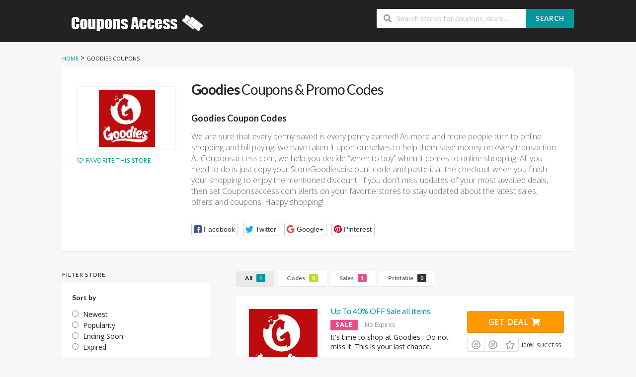

--- FILE ---
content_type: text/html; charset=UTF-8
request_url: https://www.couponsaccess.com/store/goodies-coupons
body_size: 14486
content:
<!DOCTYPE html>
<html lang="en-US" xmlns:og="http://opengraphprotocol.org/schema/" xmlns:fb="http://www.facebook.com/2008/fbml">
<head>
    <meta charset="UTF-8">
    <meta name="viewport" content="width=device-width, initial-scale=1">
    <link rel="profile" href="http://gmpg.org/xfn/11">
    <link rel="pingback" href="https://www.couponsaccess.com/xmlrpc.php">
    <meta name='robots' content='index, follow, max-image-preview:large, max-snippet:-1, max-video-preview:-1' />

	<!-- This site is optimized with the Yoast SEO plugin v26.7 - https://yoast.com/wordpress/plugins/seo/ -->
	<title>Upto 60% Off Goodies Coupon Codes January 2026</title>
	<meta name="description" content="Save Online With Goodies Coupon Code - Get Goodies Discount Code 2026. Exclusive Discount [Verified]." />
	<meta property="og:locale" content="en_US" />
	<meta property="og:type" content="article" />
	<meta property="og:title" content="Upto 60% Off Goodies Coupon Codes January 2026" />
	<meta property="og:description" content="Save Online With Goodies Coupon Code - Get Goodies Discount Code 2026. Exclusive Discount [Verified]." />
	<meta property="og:url" content="https://www.couponsaccess.com/store/goodies-coupons" />
	<meta property="og:site_name" content="Couponsaccess.com - Coupons, Discounts and Promo Codes" />
	<meta name="twitter:card" content="summary_large_image" />
	<script type="application/ld+json" class="yoast-schema-graph">{"@context":"https://schema.org","@graph":[{"@type":"CollectionPage","@id":"https://www.couponsaccess.com/store/goodies-coupons","url":"https://www.couponsaccess.com/store/goodies-coupons","name":"Upto 60% Off Goodies Coupon Codes January 2026","isPartOf":{"@id":"https://www.couponsaccess.com/#website"},"description":"Save Online With Goodies Coupon Code - Get Goodies Discount Code 2026. Exclusive Discount [Verified].","breadcrumb":{"@id":"https://www.couponsaccess.com/store/goodies-coupons#breadcrumb"},"inLanguage":"en-US"},{"@type":"BreadcrumbList","@id":"https://www.couponsaccess.com/store/goodies-coupons#breadcrumb","itemListElement":[{"@type":"ListItem","position":1,"name":"Home","item":"https://www.couponsaccess.com/"},{"@type":"ListItem","position":2,"name":"Goodies"}]},{"@type":"WebSite","@id":"https://www.couponsaccess.com/#website","url":"https://www.couponsaccess.com/","name":"Couponsaccess.com - Coupons, Discounts and Promo Codes","description":"Save money and money will save you","publisher":{"@id":"https://www.couponsaccess.com/#/schema/person/a1b33b624cd22166f2b09aa56e35d12c"},"potentialAction":[{"@type":"SearchAction","target":{"@type":"EntryPoint","urlTemplate":"https://www.couponsaccess.com/?s={search_term_string}"},"query-input":{"@type":"PropertyValueSpecification","valueRequired":true,"valueName":"search_term_string"}}],"inLanguage":"en-US"},{"@type":["Person","Organization"],"@id":"https://www.couponsaccess.com/#/schema/person/a1b33b624cd22166f2b09aa56e35d12c","name":"Jain Nguyen","image":{"@type":"ImageObject","inLanguage":"en-US","@id":"https://www.couponsaccess.com/#/schema/person/image/","url":"https://secure.gravatar.com/avatar/9a94ec499603859ad2a06f49459c9449a8c663bec1d67de5bf58ab8f419ad86a?s=96&d=mm&r=g","contentUrl":"https://secure.gravatar.com/avatar/9a94ec499603859ad2a06f49459c9449a8c663bec1d67de5bf58ab8f419ad86a?s=96&d=mm&r=g","caption":"Jain Nguyen"},"logo":{"@id":"https://www.couponsaccess.com/#/schema/person/image/"}}]}</script>
	<!-- / Yoast SEO plugin. -->


<link rel='dns-prefetch' href='//fonts.googleapis.com' />
<link rel='preconnect' href='https://fonts.gstatic.com' crossorigin />
<meta property="og:title" content="Goodies Coupons &amp; Promo Codes" />
<meta property="og:description" content="Goodies Coupon Codes We are sure that every penny saved is every penny earned! As more and more people turn to online shopping and bill paying, we have taken it..." />
<meta property="og:image" content="https://www.couponsaccess.com/wp-content/uploads/2021/04/Goodies.jpg" />
<meta property="og:type" content="article" />
<meta property="og:url" content="https://www.couponsaccess.com/store/goodies-coupons" />

<meta name="twitter:card" content="summary_large_image" />
<meta name="twitter:title" content="Goodies Coupons &amp; Promo Codes" />
<meta name="twitter:url" content="https://www.couponsaccess.com/store/goodies-coupons" />
<meta name="twitter:description" content="Goodies Coupon Codes We are sure that every penny saved is every penny earned! As more and more people turn to online shopping and bill paying, we have taken it..." />
<meta name="twitter:image" content="https://www.couponsaccess.com/wp-content/uploads/2021/04/Goodies.jpg" />
<style id='wp-img-auto-sizes-contain-inline-css' type='text/css'>
img:is([sizes=auto i],[sizes^="auto," i]){contain-intrinsic-size:3000px 1500px}
/*# sourceURL=wp-img-auto-sizes-contain-inline-css */
</style>
<style id='wp-emoji-styles-inline-css' type='text/css'>

	img.wp-smiley, img.emoji {
		display: inline !important;
		border: none !important;
		box-shadow: none !important;
		height: 1em !important;
		width: 1em !important;
		margin: 0 0.07em !important;
		vertical-align: -0.1em !important;
		background: none !important;
		padding: 0 !important;
	}
/*# sourceURL=wp-emoji-styles-inline-css */
</style>
<style id='wp-block-library-inline-css' type='text/css'>
:root{--wp-block-synced-color:#7a00df;--wp-block-synced-color--rgb:122,0,223;--wp-bound-block-color:var(--wp-block-synced-color);--wp-editor-canvas-background:#ddd;--wp-admin-theme-color:#007cba;--wp-admin-theme-color--rgb:0,124,186;--wp-admin-theme-color-darker-10:#006ba1;--wp-admin-theme-color-darker-10--rgb:0,107,160.5;--wp-admin-theme-color-darker-20:#005a87;--wp-admin-theme-color-darker-20--rgb:0,90,135;--wp-admin-border-width-focus:2px}@media (min-resolution:192dpi){:root{--wp-admin-border-width-focus:1.5px}}.wp-element-button{cursor:pointer}:root .has-very-light-gray-background-color{background-color:#eee}:root .has-very-dark-gray-background-color{background-color:#313131}:root .has-very-light-gray-color{color:#eee}:root .has-very-dark-gray-color{color:#313131}:root .has-vivid-green-cyan-to-vivid-cyan-blue-gradient-background{background:linear-gradient(135deg,#00d084,#0693e3)}:root .has-purple-crush-gradient-background{background:linear-gradient(135deg,#34e2e4,#4721fb 50%,#ab1dfe)}:root .has-hazy-dawn-gradient-background{background:linear-gradient(135deg,#faaca8,#dad0ec)}:root .has-subdued-olive-gradient-background{background:linear-gradient(135deg,#fafae1,#67a671)}:root .has-atomic-cream-gradient-background{background:linear-gradient(135deg,#fdd79a,#004a59)}:root .has-nightshade-gradient-background{background:linear-gradient(135deg,#330968,#31cdcf)}:root .has-midnight-gradient-background{background:linear-gradient(135deg,#020381,#2874fc)}:root{--wp--preset--font-size--normal:16px;--wp--preset--font-size--huge:42px}.has-regular-font-size{font-size:1em}.has-larger-font-size{font-size:2.625em}.has-normal-font-size{font-size:var(--wp--preset--font-size--normal)}.has-huge-font-size{font-size:var(--wp--preset--font-size--huge)}.has-text-align-center{text-align:center}.has-text-align-left{text-align:left}.has-text-align-right{text-align:right}.has-fit-text{white-space:nowrap!important}#end-resizable-editor-section{display:none}.aligncenter{clear:both}.items-justified-left{justify-content:flex-start}.items-justified-center{justify-content:center}.items-justified-right{justify-content:flex-end}.items-justified-space-between{justify-content:space-between}.screen-reader-text{border:0;clip-path:inset(50%);height:1px;margin:-1px;overflow:hidden;padding:0;position:absolute;width:1px;word-wrap:normal!important}.screen-reader-text:focus{background-color:#ddd;clip-path:none;color:#444;display:block;font-size:1em;height:auto;left:5px;line-height:normal;padding:15px 23px 14px;text-decoration:none;top:5px;width:auto;z-index:100000}html :where(.has-border-color){border-style:solid}html :where([style*=border-top-color]){border-top-style:solid}html :where([style*=border-right-color]){border-right-style:solid}html :where([style*=border-bottom-color]){border-bottom-style:solid}html :where([style*=border-left-color]){border-left-style:solid}html :where([style*=border-width]){border-style:solid}html :where([style*=border-top-width]){border-top-style:solid}html :where([style*=border-right-width]){border-right-style:solid}html :where([style*=border-bottom-width]){border-bottom-style:solid}html :where([style*=border-left-width]){border-left-style:solid}html :where(img[class*=wp-image-]){height:auto;max-width:100%}:where(figure){margin:0 0 1em}html :where(.is-position-sticky){--wp-admin--admin-bar--position-offset:var(--wp-admin--admin-bar--height,0px)}@media screen and (max-width:600px){html :where(.is-position-sticky){--wp-admin--admin-bar--position-offset:0px}}

/*# sourceURL=wp-block-library-inline-css */
</style><style id='global-styles-inline-css' type='text/css'>
:root{--wp--preset--aspect-ratio--square: 1;--wp--preset--aspect-ratio--4-3: 4/3;--wp--preset--aspect-ratio--3-4: 3/4;--wp--preset--aspect-ratio--3-2: 3/2;--wp--preset--aspect-ratio--2-3: 2/3;--wp--preset--aspect-ratio--16-9: 16/9;--wp--preset--aspect-ratio--9-16: 9/16;--wp--preset--color--black: #000000;--wp--preset--color--cyan-bluish-gray: #abb8c3;--wp--preset--color--white: #ffffff;--wp--preset--color--pale-pink: #f78da7;--wp--preset--color--vivid-red: #cf2e2e;--wp--preset--color--luminous-vivid-orange: #ff6900;--wp--preset--color--luminous-vivid-amber: #fcb900;--wp--preset--color--light-green-cyan: #7bdcb5;--wp--preset--color--vivid-green-cyan: #00d084;--wp--preset--color--pale-cyan-blue: #8ed1fc;--wp--preset--color--vivid-cyan-blue: #0693e3;--wp--preset--color--vivid-purple: #9b51e0;--wp--preset--gradient--vivid-cyan-blue-to-vivid-purple: linear-gradient(135deg,rgb(6,147,227) 0%,rgb(155,81,224) 100%);--wp--preset--gradient--light-green-cyan-to-vivid-green-cyan: linear-gradient(135deg,rgb(122,220,180) 0%,rgb(0,208,130) 100%);--wp--preset--gradient--luminous-vivid-amber-to-luminous-vivid-orange: linear-gradient(135deg,rgb(252,185,0) 0%,rgb(255,105,0) 100%);--wp--preset--gradient--luminous-vivid-orange-to-vivid-red: linear-gradient(135deg,rgb(255,105,0) 0%,rgb(207,46,46) 100%);--wp--preset--gradient--very-light-gray-to-cyan-bluish-gray: linear-gradient(135deg,rgb(238,238,238) 0%,rgb(169,184,195) 100%);--wp--preset--gradient--cool-to-warm-spectrum: linear-gradient(135deg,rgb(74,234,220) 0%,rgb(151,120,209) 20%,rgb(207,42,186) 40%,rgb(238,44,130) 60%,rgb(251,105,98) 80%,rgb(254,248,76) 100%);--wp--preset--gradient--blush-light-purple: linear-gradient(135deg,rgb(255,206,236) 0%,rgb(152,150,240) 100%);--wp--preset--gradient--blush-bordeaux: linear-gradient(135deg,rgb(254,205,165) 0%,rgb(254,45,45) 50%,rgb(107,0,62) 100%);--wp--preset--gradient--luminous-dusk: linear-gradient(135deg,rgb(255,203,112) 0%,rgb(199,81,192) 50%,rgb(65,88,208) 100%);--wp--preset--gradient--pale-ocean: linear-gradient(135deg,rgb(255,245,203) 0%,rgb(182,227,212) 50%,rgb(51,167,181) 100%);--wp--preset--gradient--electric-grass: linear-gradient(135deg,rgb(202,248,128) 0%,rgb(113,206,126) 100%);--wp--preset--gradient--midnight: linear-gradient(135deg,rgb(2,3,129) 0%,rgb(40,116,252) 100%);--wp--preset--font-size--small: 13px;--wp--preset--font-size--medium: 20px;--wp--preset--font-size--large: 36px;--wp--preset--font-size--x-large: 42px;--wp--preset--spacing--20: 0.44rem;--wp--preset--spacing--30: 0.67rem;--wp--preset--spacing--40: 1rem;--wp--preset--spacing--50: 1.5rem;--wp--preset--spacing--60: 2.25rem;--wp--preset--spacing--70: 3.38rem;--wp--preset--spacing--80: 5.06rem;--wp--preset--shadow--natural: 6px 6px 9px rgba(0, 0, 0, 0.2);--wp--preset--shadow--deep: 12px 12px 50px rgba(0, 0, 0, 0.4);--wp--preset--shadow--sharp: 6px 6px 0px rgba(0, 0, 0, 0.2);--wp--preset--shadow--outlined: 6px 6px 0px -3px rgb(255, 255, 255), 6px 6px rgb(0, 0, 0);--wp--preset--shadow--crisp: 6px 6px 0px rgb(0, 0, 0);}:where(.is-layout-flex){gap: 0.5em;}:where(.is-layout-grid){gap: 0.5em;}body .is-layout-flex{display: flex;}.is-layout-flex{flex-wrap: wrap;align-items: center;}.is-layout-flex > :is(*, div){margin: 0;}body .is-layout-grid{display: grid;}.is-layout-grid > :is(*, div){margin: 0;}:where(.wp-block-columns.is-layout-flex){gap: 2em;}:where(.wp-block-columns.is-layout-grid){gap: 2em;}:where(.wp-block-post-template.is-layout-flex){gap: 1.25em;}:where(.wp-block-post-template.is-layout-grid){gap: 1.25em;}.has-black-color{color: var(--wp--preset--color--black) !important;}.has-cyan-bluish-gray-color{color: var(--wp--preset--color--cyan-bluish-gray) !important;}.has-white-color{color: var(--wp--preset--color--white) !important;}.has-pale-pink-color{color: var(--wp--preset--color--pale-pink) !important;}.has-vivid-red-color{color: var(--wp--preset--color--vivid-red) !important;}.has-luminous-vivid-orange-color{color: var(--wp--preset--color--luminous-vivid-orange) !important;}.has-luminous-vivid-amber-color{color: var(--wp--preset--color--luminous-vivid-amber) !important;}.has-light-green-cyan-color{color: var(--wp--preset--color--light-green-cyan) !important;}.has-vivid-green-cyan-color{color: var(--wp--preset--color--vivid-green-cyan) !important;}.has-pale-cyan-blue-color{color: var(--wp--preset--color--pale-cyan-blue) !important;}.has-vivid-cyan-blue-color{color: var(--wp--preset--color--vivid-cyan-blue) !important;}.has-vivid-purple-color{color: var(--wp--preset--color--vivid-purple) !important;}.has-black-background-color{background-color: var(--wp--preset--color--black) !important;}.has-cyan-bluish-gray-background-color{background-color: var(--wp--preset--color--cyan-bluish-gray) !important;}.has-white-background-color{background-color: var(--wp--preset--color--white) !important;}.has-pale-pink-background-color{background-color: var(--wp--preset--color--pale-pink) !important;}.has-vivid-red-background-color{background-color: var(--wp--preset--color--vivid-red) !important;}.has-luminous-vivid-orange-background-color{background-color: var(--wp--preset--color--luminous-vivid-orange) !important;}.has-luminous-vivid-amber-background-color{background-color: var(--wp--preset--color--luminous-vivid-amber) !important;}.has-light-green-cyan-background-color{background-color: var(--wp--preset--color--light-green-cyan) !important;}.has-vivid-green-cyan-background-color{background-color: var(--wp--preset--color--vivid-green-cyan) !important;}.has-pale-cyan-blue-background-color{background-color: var(--wp--preset--color--pale-cyan-blue) !important;}.has-vivid-cyan-blue-background-color{background-color: var(--wp--preset--color--vivid-cyan-blue) !important;}.has-vivid-purple-background-color{background-color: var(--wp--preset--color--vivid-purple) !important;}.has-black-border-color{border-color: var(--wp--preset--color--black) !important;}.has-cyan-bluish-gray-border-color{border-color: var(--wp--preset--color--cyan-bluish-gray) !important;}.has-white-border-color{border-color: var(--wp--preset--color--white) !important;}.has-pale-pink-border-color{border-color: var(--wp--preset--color--pale-pink) !important;}.has-vivid-red-border-color{border-color: var(--wp--preset--color--vivid-red) !important;}.has-luminous-vivid-orange-border-color{border-color: var(--wp--preset--color--luminous-vivid-orange) !important;}.has-luminous-vivid-amber-border-color{border-color: var(--wp--preset--color--luminous-vivid-amber) !important;}.has-light-green-cyan-border-color{border-color: var(--wp--preset--color--light-green-cyan) !important;}.has-vivid-green-cyan-border-color{border-color: var(--wp--preset--color--vivid-green-cyan) !important;}.has-pale-cyan-blue-border-color{border-color: var(--wp--preset--color--pale-cyan-blue) !important;}.has-vivid-cyan-blue-border-color{border-color: var(--wp--preset--color--vivid-cyan-blue) !important;}.has-vivid-purple-border-color{border-color: var(--wp--preset--color--vivid-purple) !important;}.has-vivid-cyan-blue-to-vivid-purple-gradient-background{background: var(--wp--preset--gradient--vivid-cyan-blue-to-vivid-purple) !important;}.has-light-green-cyan-to-vivid-green-cyan-gradient-background{background: var(--wp--preset--gradient--light-green-cyan-to-vivid-green-cyan) !important;}.has-luminous-vivid-amber-to-luminous-vivid-orange-gradient-background{background: var(--wp--preset--gradient--luminous-vivid-amber-to-luminous-vivid-orange) !important;}.has-luminous-vivid-orange-to-vivid-red-gradient-background{background: var(--wp--preset--gradient--luminous-vivid-orange-to-vivid-red) !important;}.has-very-light-gray-to-cyan-bluish-gray-gradient-background{background: var(--wp--preset--gradient--very-light-gray-to-cyan-bluish-gray) !important;}.has-cool-to-warm-spectrum-gradient-background{background: var(--wp--preset--gradient--cool-to-warm-spectrum) !important;}.has-blush-light-purple-gradient-background{background: var(--wp--preset--gradient--blush-light-purple) !important;}.has-blush-bordeaux-gradient-background{background: var(--wp--preset--gradient--blush-bordeaux) !important;}.has-luminous-dusk-gradient-background{background: var(--wp--preset--gradient--luminous-dusk) !important;}.has-pale-ocean-gradient-background{background: var(--wp--preset--gradient--pale-ocean) !important;}.has-electric-grass-gradient-background{background: var(--wp--preset--gradient--electric-grass) !important;}.has-midnight-gradient-background{background: var(--wp--preset--gradient--midnight) !important;}.has-small-font-size{font-size: var(--wp--preset--font-size--small) !important;}.has-medium-font-size{font-size: var(--wp--preset--font-size--medium) !important;}.has-large-font-size{font-size: var(--wp--preset--font-size--large) !important;}.has-x-large-font-size{font-size: var(--wp--preset--font-size--x-large) !important;}
/*# sourceURL=global-styles-inline-css */
</style>

<style id='classic-theme-styles-inline-css' type='text/css'>
/*! This file is auto-generated */
.wp-block-button__link{color:#fff;background-color:#32373c;border-radius:9999px;box-shadow:none;text-decoration:none;padding:calc(.667em + 2px) calc(1.333em + 2px);font-size:1.125em}.wp-block-file__button{background:#32373c;color:#fff;text-decoration:none}
/*# sourceURL=/wp-includes/css/classic-themes.min.css */
</style>
<link rel='stylesheet' id='wpcoupon_style-css' href='https://www.couponsaccess.com/wp-content/themes/wp-coupon/style.css?ver=1.3.0' type='text/css' media='all' />
<link rel='stylesheet' id='wpcoupon_semantic-css' href='https://www.couponsaccess.com/wp-content/themes/wp-coupon/assets/css/semantic.min.css?ver=4.2.0' type='text/css' media='all' />
<link rel="preload" as="style" href="https://fonts.googleapis.com/css?family=Open%20Sans:300,400,500,600,700,800,300italic,400italic,500italic,600italic,700italic,800italic&#038;display=swap&#038;ver=1638115500" /><link rel="stylesheet" href="https://fonts.googleapis.com/css?family=Open%20Sans:300,400,500,600,700,800,300italic,400italic,500italic,600italic,700italic,800italic&#038;display=swap&#038;ver=1638115500" media="print" onload="this.media='all'"><noscript><link rel="stylesheet" href="https://fonts.googleapis.com/css?family=Open%20Sans:300,400,500,600,700,800,300italic,400italic,500italic,600italic,700italic,800italic&#038;display=swap&#038;ver=1638115500" /></noscript><script type="text/javascript" src="https://www.couponsaccess.com/wp-includes/js/jquery/jquery.min.js?ver=3.7.1" id="jquery-core-js"></script>
<script type="text/javascript" src="https://www.couponsaccess.com/wp-includes/js/jquery/jquery-migrate.min.js?ver=3.4.1" id="jquery-migrate-js"></script>
<script type="text/javascript" src="https://www.couponsaccess.com/wp-content/themes/wp-coupon/assets/js/libs/semantic.js?ver=1.3.0" id="wpcoupon_semantic-js"></script>
<link rel="https://api.w.org/" href="https://www.couponsaccess.com/wp-json/" /><meta name="generator" content="Redux 4.5.10" /><!--[if lt IE 9]><script src="https://www.couponsaccess.com/wp-content/themes/wp-coupon/assets/js/libs/html5.min.js"></script><![endif]-->        <link rel="canonical" href="https://www.couponsaccess.com/store/goodies-coupons">
        <style type="text/css">.recentcomments a{display:inline !important;padding:0 !important;margin:0 !important;}</style><link rel="icon" href="https://www.couponsaccess.com/wp-content/uploads/2021/04/cropped-CouponsAccess-32x32.png" sizes="32x32" />
<link rel="icon" href="https://www.couponsaccess.com/wp-content/uploads/2021/04/cropped-CouponsAccess-192x192.png" sizes="192x192" />
<link rel="apple-touch-icon" href="https://www.couponsaccess.com/wp-content/uploads/2021/04/cropped-CouponsAccess-180x180.png" />
<meta name="msapplication-TileImage" content="https://www.couponsaccess.com/wp-content/uploads/2021/04/cropped-CouponsAccess-270x270.png" />
<style id="st_options-dynamic-css" title="dynamic-css" class="redux-options-output">
                                #header-search .header-search-submit, 
                                .newsletter-box-wrapper.shadow-box .input .ui.button,
                                .wpu-profile-wrapper .section-heading .button,
                                input[type="reset"], input[type="submit"], input[type="submit"],
                                .site-footer .widget_newsletter .newsletter-box-wrapper.shadow-box .sidebar-social a:hover,
                                .ui.button.btn_primary,
                                .site-footer .newsletter-box-wrapper .input .ui.button,
                                .site-footer .footer-social a:hover,
                                .site-footer .widget_newsletter .newsletter-box-wrapper.shadow-box .sidebar-social a:hover,
								.coupon-filter .ui.menu .item .offer-count,
								.coupon-filter .filter-coupons-buttons .store-filter-button .offer-count,
                                .newsletter-box-wrapper.shadow-box .input .ui.button,
                                .newsletter-box-wrapper.shadow-box .sidebar-social a:hover,
                                .wpu-profile-wrapper .section-heading .button,
                                .ui.btn.btn_primary,
								.ui.button.btn_primary,
								.coupon-filter .filter-coupons-buttons .submit-coupon-button:hover,
								.coupon-filter .filter-coupons-buttons .submit-coupon-button.active,
								.coupon-filter .filter-coupons-buttons .submit-coupon-button.active:hover,
								.coupon-filter .filter-coupons-buttons .submit-coupon-button.current::after,
                                .woocommerce #respond input#submit, .woocommerce a.button, .woocommerce button.button, .woocommerce input.button, .woocommerce button.button.alt,
                                .woocommerce #respond input#submit.alt, .woocommerce a.button.alt, .woocommerce button.button.alt, .woocommerce input.button.alt
                            {background-color:#00979d;}
                                .primary-color,
                                    .primary-colored,
                                    a,
                                    .ui.breadcrumb a,
                                    .screen-reader-text:hover,
                                    .screen-reader-text:active,
                                    .screen-reader-text:focus,
                                    .st-menu a:hover,
                                    .st-menu li.current-menu-item a,
                                    .nav-user-action .st-menu .menu-box a,
                                    .popular-stores .store-name a:hover,
                                    .store-listing-item .store-thumb-link .store-name a:hover,
                                    .store-listing-item .latest-coupon .coupon-title a,
                                    .store-listing-item .coupon-save:hover,
                                    .store-listing-item .coupon-saved,
                                    .coupon-modal .coupon-content .user-ratting .ui.button:hover i,
                                    .coupon-modal .coupon-content .show-detail a:hover,
                                    .coupon-modal .coupon-content .show-detail .show-detail-on,
                                    .coupon-modal .coupon-footer ul li a:hover,
                                    .coupon-listing-item .coupon-detail .user-ratting .ui.button:hover i,
                                    .coupon-listing-item .coupon-detail .user-ratting .ui.button.active i,
                                    .coupon-listing-item .coupon-listing-footer ul li a:hover, .coupon-listing-item .coupon-listing-footer ul li a.active,
                                    .coupon-listing-item .coupon-exclusive strong i,
                                    .cate-az a:hover,
                                    .cate-az .cate-parent > a,
                                    .site-footer a:hover,
                                    .site-breadcrumb .ui.breadcrumb a.section,
                                    .single-store-header .add-favorite:hover,
                                    .wpu-profile-wrapper .wpu-form-sidebar li a:hover,
                                    .ui.comments .comment a.author:hover       
                                {color:#00979d;}
                                textarea:focus,
                                input[type="date"]:focus,
                                input[type="datetime"]:focus,
                                input[type="datetime-local"]:focus,
                                input[type="email"]:focus,
                                input[type="month"]:focus,
                                input[type="number"]:focus,
                                input[type="password"]:focus,
                                input[type="search"]:focus,
                                input[type="tel"]:focus,
                                input[type="text"]:focus,
                                input[type="time"]:focus,
                                input[type="url"]:focus,
                                input[type="week"]:focus
                            {border-color:#00979d;}
                                .sf-arrows > li > .sf-with-ul:focus:after,
                                .sf-arrows > li:hover > .sf-with-ul:after,
                                .sf-arrows > .sfHover > .sf-with-ul:after
                            {border-top-color:#00979d;}
                                .sf-arrows ul li > .sf-with-ul:focus:after,
                                .sf-arrows ul li:hover > .sf-with-ul:after,
                                .sf-arrows ul .sfHover > .sf-with-ul:after,
                                .entry-content blockquote
							{border-left-color:#00979d;}
								.coupon-filter .filter-coupons-buttons .submit-coupon-button.current::after
							{border-bottom-color:#00979d;}
								.coupon-filter .filter-coupons-buttons .submit-coupon-button.current::after
							{border-right-color:#00979d;}
                               .ui.btn,
                               .ui.btn:hover,
                               .ui.btn.btn_secondary,
                               .coupon-button-type .coupon-deal, .coupon-button-type .coupon-print, 
							   .coupon-button-type .coupon-code .get-code,
							   .coupon-filter .filter-coupons-buttons .submit-coupon-button.active.current
                            {background-color:#ff9900;}
                                .a:hover,
                                .secondary-color,
                               .nav-user-action .st-menu .menu-box a:hover,
                               .store-listing-item .latest-coupon .coupon-title a:hover,
                               .ui.breadcrumb a:hover
                            {color:#ff9900;}
                                .store-thumb a:hover,
                                .coupon-modal .coupon-content .modal-code .code-text,
                                .single-store-header .header-thumb .header-store-thumb a:hover
                            {border-color:#ff9900;}
                                .coupon-button-type .coupon-code .get-code:after 
                            {border-left-color:#ff9900;}
                                .coupon-listing-item .c-type .c-code,
								.coupon-filter .ui.menu .item .code-count,
								.coupon-filter .filter-coupons-buttons .store-filter-button .offer-count.code-count
                            {background-color:#b9dc2f;}
                                .coupon-listing-item .c-type .c-sale,
								.coupon-filter .ui.menu .item .sale-count,
								.coupon-filter .filter-coupons-buttons .store-filter-button .offer-count.sale-count
                            {background-color:#ea4c89;}
                                .coupon-listing-item .c-type .c-print,
								.coupon-filter .ui.menu .item .print-count,
								.coupon-filter .filter-coupons-buttons .store-filter-button .offer-count.print-count
                            {background-color:#2d3538;}body{background-color:#f7f7f7;}body, p{font-family:"Open Sans";font-weight:normal;}</style><link rel='stylesheet' id='redux-custom-fonts-css' href='//www.couponsaccess.com/wp-content/uploads/redux/custom-fonts/fonts.css?ver=1674187976' type='text/css' media='all' />
</head>
<body class="archive tax-coupon_store term-goodies-coupons term-4785 wp-theme-wp-coupon chrome osx">
    <div id="page" class="hfeed site">
    	<header id="masthead" class="ui page site-header" role="banner">
                        <div class="primary-header">
                <div class="container">
                    <div class="logo_area fleft">
                                                <a href="https://www.couponsaccess.com/" title="Couponsaccess.com &#8211; Coupons, Discounts and Promo Codes" rel="home">
                            <img src="https://www.couponsaccess.com/wp-content/uploads/2020/10/ACBC.png" alt="Couponsaccess.com - Coupons, Discounts and Promo Codes" />
                        </a>
                                            </div>

                    
                    <div class="header_right fright">
                        <form action="https://www.couponsaccess.com/" method="get" id="header-search">
                            <div class="header-search-input ui search large action left icon input">
                                <input autocomplete="off" class="prompt" name="s" placeholder="Search stores for coupons, deals ..." type="text">
                                <i class="search icon"></i>
                                <button class="header-search-submit ui button">Search</button>
                                <div class="results"></div>
                            </div>
                            <div class="clear"></div>
                                                    </form>
                    </div>
                </div>
            </div> <!-- END .header -->

            
            <div id="site-header-nav" class="site-navigation">
                <div class="container">
                    <nav class="primary-navigation clearfix fleft" role="navigation">
                        <a href="#content" class="screen-reader-text skip-link">Skip to content</a>
                        <div id="nav-toggle"><i class="content icon"></i></div>
                        <ul class="st-menu">
                           <div class="menu"><ul>
<li ><a href="https://www.couponsaccess.com/">Home</a></li><li class="page_item page-item-58607"><a href="https://www.couponsaccess.com/25-best-influencer-marketing-platforms-for-2024">25 Best Influencer Marketing Platforms for 2024</a></li>
<li class="page_item page-item-270"><a href="https://www.couponsaccess.com/about-coupons">About Coupon codes</a></li>
<li class="page_item page-item-36043"><a href="https://www.couponsaccess.com/about-us">About us</a></li>
<li class="page_item page-item-5"><a href="https://www.couponsaccess.com/user">Account</a></li>
<li class="page_item page-item-53"><a href="https://www.couponsaccess.com/all-stores">All Stores</a></li>
<li class="page_item page-item-21 current_page_parent"><a href="https://www.couponsaccess.com/blog">Blog Coupons</a></li>
<li class="page_item page-item-60"><a href="https://www.couponsaccess.com/coupon-categories">Coupon Categories</a></li>
<li class="page_item page-item-6328"><a href="https://www.couponsaccess.com/scholarship">Coupons Access Scholarship</a></li>
<li class="page_item page-item-287"><a href="https://www.couponsaccess.com/how-to-use-coupon-codes">How to Use Coupons</a></li>
<li class="page_item page-item-112"><a href="https://www.couponsaccess.com/my-account">My Account</a></li>
<li class="page_item page-item-266"><a href="https://www.couponsaccess.com/privacy-policy">Privacy Policy</a></li>
<li class="page_item page-item-39449"><a href="https://www.couponsaccess.com/shopping-experience">Shopping Experience</a></li>
<li class="page_item page-item-283"><a href="https://www.couponsaccess.com/shopping-tips">Shopping Tips</a></li>
<li class="page_item page-item-70"><a href="https://www.couponsaccess.com/submit-coupon">Submit Coupon</a></li>
<li class="page_item page-item-268"><a href="https://www.couponsaccess.com/terms-conditions">Terms &#038; Conditions</a></li>
</ul></div>
                        </ul>
                    </nav> <!-- END .primary-navigation -->

                    <div class="nav-user-action fright clearfix">
                                            </div> <!-- END .nav_user_action -->
                </div> <!-- END .container -->
            </div> <!-- END #primary-navigation -->
    	</header><!-- END #masthead -->
        <div id="content" class="site-content">
<section class="custom-page-header single-store-header">
	<div class="container">
		<div class="ui breadcrumb breadcrumbs" xmlns:v="http://rdf.data-vocabulary.org/#"><span property="itemListElement" typeof="ListItem"><a property="item" typeof="WebPage" title="Go to Couponsaccess.com - Coupons, Discounts and Promo Codes." href="https://www.couponsaccess.com" class="home"><span property="name">Home</span></a><meta property="position" content="1"></span> &gt; <span property="itemListElement" typeof="ListItem"><span property="name">Goodies</span><meta property="position" content="2"> Coupons</span> </div>		<div class="inner shadow-box">
			<div class="inner-content clearfix">
				<div class="header-thumb">
					<div class="header-store-thumb">
						<a rel="nofollow" target="_blank" title="
						Shop Goodies						" href="https://www.couponsaccess.com/go-store/4785">
							<img width="113" height="115" src="https://www.couponsaccess.com/wp-content/uploads/2021/04/Goodies-113x115.jpg" class="attachment-wpcoupon_small_thumb size-wpcoupon_small_thumb" alt="" title="Goodies" decoding="async" srcset="https://www.couponsaccess.com/wp-content/uploads/2021/04/Goodies-113x115.jpg 113w, https://www.couponsaccess.com/wp-content/uploads/2021/04/Goodies-294x300.jpg 294w, https://www.couponsaccess.com/wp-content/uploads/2021/04/Goodies-470x480.jpg 470w, https://www.couponsaccess.com/wp-content/uploads/2021/04/Goodies.jpg 666w" sizes="(max-width: 113px) 100vw, 113px" />						</a>
					</div>
					<a class="add-favorite" data-id="4785" href="#"><i class="empty heart icon"></i><span>Favorite This Store</span></a>
				</div>
				<div class="header-content">

					<h1><strong>Goodies</strong> Coupons & Promo Codes</h1>
					<h3>Goodies Coupon Codes</h3>
<p>We are sure that every penny saved is every penny earned! As more and more people turn to online shopping and bill paying, we have taken it upon ourselves to help them save money on every transaction. At Couponsaccess.com, we help you decide &#8220;when to buy&#8221; when it comes to online shopping. All you need to do is just copy your StoreGoodiesdiscount code and paste it at the checkout when you finish your shopping to enjoy the mentioned discount. If you don&#8217;t miss updates of your most awaited deals, then set Couponsaccess.com alerts on your favorite stores to stay updated about the latest sales, offers and coupons. Happy shopping!</p>
							<div class="entry-share">
			<div class="skin skin_flat">
				<div class="social-likes social-likes_single">
					<div class="facebook" title="Share link on Facebook">Facebook</div>
					<div class="twitter" title="Share link on Twitter">Twitter</div>
					<div class="plusone" title="Share link on Google+">Google+</div>
					<div class="pinterest" title="Share image on Pinterest" data-media="">Pinterest</div>
				</div>
			</div>
		</div>
						</div>
			</div>
		</div>
	</div>
</section>

<div id="content-wrap" class="container left-sidebar">

	<div id="primary" class="content-area">
		<main id="main" class="site-main coupon-store-main" role="main">
				<section class="coupon-filter" id="coupon-filter-bar">
		<div data-target="#coupon-listings-store" class="filter-coupons-by-type pointing filter-coupons-buttons">
			<div class="coupons-types-wrap">
				<div class="hide couponlist-smallscreen-info">
					<div class="ui floating dropdown labeled inline icon button tiny">
						<i class="sliders horizontal icon"></i>
						<span class="text store-filter-button">
							All							<span class="offer-count all-count">
								1							</span>
						</span>
						<div class="menu">
																	<a href="https://www.couponsaccess.com/store/goodies-coupons/?coupon_type=all" class="store-filter-button item filter-nav" data-filter="all">All <span
													class="offer-count all-count">1</span></a>
																		<a href="https://www.couponsaccess.com/store/goodies-coupons?coupon_type=code" class="store-filter-button item filter-nav" data-filter="code">Codes <span
													class="offer-count code-count">0</span></a>
																		<a href="https://www.couponsaccess.com/store/goodies-coupons?coupon_type=sale" class="store-filter-button item filter-nav" data-filter="sale">Sales <span
													class="offer-count sale-count">1</span></a>
																		<a href="https://www.couponsaccess.com/store/goodies-coupons?coupon_type=print" class="store-filter-button item filter-nav" data-filter="print">Printable <span
													class="offer-count print-count">0</span></a>
														</div>
					</div>	
				</div>	
				<div class="coupon-types-list">
												<a href="https://www.couponsaccess.com/store/goodies-coupons/?coupon_type=all" class="store-filter-button ui button tiny filter-nav current" data-filter="all">All <span
										class="offer-count all-count">1</span></a>
												<a href="https://www.couponsaccess.com/store/goodies-coupons?coupon_type=code" class="store-filter-button ui button tiny filter-nav " data-filter="code">Codes <span
										class="offer-count code-count">0</span></a>
												<a href="https://www.couponsaccess.com/store/goodies-coupons?coupon_type=sale" class="store-filter-button ui button tiny filter-nav " data-filter="sale">Sales <span
										class="offer-count sale-count">1</span></a>
												<a href="https://www.couponsaccess.com/store/goodies-coupons?coupon_type=print" class="store-filter-button ui button tiny filter-nav " data-filter="print">Printable <span
										class="offer-count print-count">0</span></a>
									</div>
			</div>
					</div>
	</section>
					<section id="coupon-listings-store" class=" wpb_content_element">
					<div class="ajax-coupons" data-expired_heading="Recently Expired Goodies Coupons" data-group_expired="no">
						<div class="store-listings st-list-coupons couponstore-tpl-full">
							
							<div data-id="43961"
     class="coupon-item has-thumb store-listing-item c-type-sale coupon-listing-item shadow-box coupon-live">
        <div class="store-thumb-link">
        	<div class="store-thumb thumb-img">
									<span class="thumb-padding" >
					<img width="470" height="480" src="https://www.couponsaccess.com/wp-content/uploads/2021/04/Goodies-470x480.jpg" class="attachment-wpcoupon_medium-thumb size-wpcoupon_medium-thumb" alt="" title="Goodies" decoding="async" fetchpriority="high" srcset="https://www.couponsaccess.com/wp-content/uploads/2021/04/Goodies-470x480.jpg 470w, https://www.couponsaccess.com/wp-content/uploads/2021/04/Goodies-294x300.jpg 294w, https://www.couponsaccess.com/wp-content/uploads/2021/04/Goodies-113x115.jpg 113w, https://www.couponsaccess.com/wp-content/uploads/2021/04/Goodies.jpg 666w" sizes="(max-width: 470px) 100vw, 470px" />				</span>
						</div>
	    </div>
    
    <div class="latest-coupon">
        <h3 class="coupon-title">
                        <a
               title="Up To 40% OFF Sale all items" 
                                rel="nofollow"
                               class="coupon-link"
               data-type="sale"
               data-coupon-id="43961"
               data-aff-url="https://www.couponsaccess.com/out/43961"
               data-code=""
               href="https://www.couponsaccess.com/store/goodies-coupons/43961/">Up To 40% OFF Sale all items</a></h3>
        <div class="c-type">
            <span class="c-code c-sale">Sale</span>
                            <span class="exp">No Expires</span>
                    </div>
        <div class="coupon-des">
                            <div class="coupon-des-ellip">It's time to shop at Goodies . Do not miss it. This is your last chance.</div>
                            
        </div>
    </div>

    <div class="coupon-detail coupon-button-type">
                        <a rel="nofollow" data-type="sale" data-coupon-id="43961" data-aff-url="https://www.couponsaccess.com/out/43961" class="coupon-deal coupon-button" href="https://www.couponsaccess.com/store/goodies-coupons/43961/">Get Deal <i class="shop icon"></i></a>
                        <div class="clear"></div>
        <div class="user-ratting ui icon basic buttons">
            <div class="ui button icon-popup coupon-vote" data-vote-type="up" data-coupon-id="43961"  data-position="top center" data-inverted="" data-tooltip="This worked"><i class="smile outline icon"></i></div>
            <div class="ui button icon-popup coupon-vote" data-vote-type="down" data-coupon-id="43961"  data-position="top center" data-inverted=""  data-tooltip="It didn&#039;t work"><i class="frown outline icon"></i></div>
            <div class="ui button icon-popup coupon-save" data-coupon-id="43961" data-position="top center" data-inverted=""  data-tooltip="Save this coupon" ><i class="outline star icon"></i></div>
        </div>
        <span class="voted-value">100% Success</span>
    </div>
    <div class="clear"></div>
    <div class="coupon-footer coupon-listing-footer">
    <ul class="clearfix">
        <li><span><i class="wifi icon"></i> 85 Used - 0 Today</span></li>
        <li><a title="Share it with your friend" data-reveal="reveal-share" href="#"><i class="share alternate icon"></i> Share</a></li>
        <li><a title="Send this coupon to an email" data-reveal="reveal-email" href="#"><i class="mail outline icon"></i> Email</a></li>
        <li><a title="Coupon Comments" data-reveal="reveal-comments" href="#"><i class="comments outline icon"></i> 0 Comments</a></li>
    </ul>
    <div data-coupon-id="43961" class="reveal-content reveal-share">
        <span class="close"></span>
        <h4>Share it with your friends</h4>
        <div class="ui fluid left icon input">
            <input value="https://www.couponsaccess.com/store/goodies-coupons/43961/" type="text">
            <i class="linkify icon"></i>
        </div>
        <br>
        <div class="coupon-share">
            <a class='tiny ui facebook button' onClick="window.open('https://www.facebook.com/sharer/sharer.php?u=https%3A%2F%2Fwww.couponsaccess.com%2Fstore%2Fgoodies-coupons%2F43961%2F','sharer','toolbar=0,status=0,width=548,height=325'); return false;" href="javascript: void(0)"><i class="facebook icon"></i> Facebook</a><a class='tiny ui twitter button' target="_blank" onClick="window.open('https://twitter.com/intent/tweet?text=Up+To+40%25+OFF+Sale+all+items+https%3A%2F%2Fwww.couponsaccess.com%2Fstore%2Fgoodies-coupons%2F43961%2F','sharer','toolbar=0,status=0,width=548,height=325'); return false;" href="javascript: void(0)"><i class="twitter icon"></i> Twitter</a>        </div>
    </div>
    <div data-coupon-id="43961" class="reveal-content reveal-email">
        <span class="close"></span>
        <h4 class="send-mail-heading">Send this coupon to an email</h4>
        <div class="ui fluid action left icon input">
            <input class="email_send_to" placeholder="Email address ..." type="text">
            <i class="mail outline icon"></i>
            <div class="email_send_btn ui button btn btn_primary">Send</div>
        </div><br>
        <p>This is not a email subscription service. Your email (or your friend&#039;s email) will only be used to send this coupon.</p>
    </div>
    <div data-coupon-id="43961" class="reveal-content reveal-comments">
        <span class="close"></span>
                <div data-id="43961" class="comments-coupon-43961 ui threaded comments">
            <h4>Loading comments....</h4>
        </div>

                <h4>Let others know how much you saved</h4>
        <form class="coupon-comment-form" data-cf="43961" action="https://www.couponsaccess.com/"  method="post">

            <div style="display: none;" class="ui success message">
                Your comment submitted.            </div>

            <div style="display: none;" class="ui negative message">
                Something wrong! Please try again later.            </div>

            <div class="ui form">
                <div class="field comment_content">
                    <textarea class="comment_content" name="c_comment[comment_content]" placeholder="Add a comment"></textarea>
                </div>
                                <div class="two fields">
                    <div class="field comment_author">
                        <input type="text" class="comment_author" name="c_comment[comment_author]" placeholder="Your Name">
                    </div>
                    <div class="field comment_author_email">
                        <input type="text" class="comment_author_email"  name="c_comment[comment_author_email]" placeholder="Your Email">
                    </div>
                </div>
                                <button type="submit" class="ui button btn btn_primary">Submit</button>
            </div>
            <input type="hidden" name="action" value="wpcoupon_coupon_ajax">
            <input type="hidden" name="st_doing" value="new_comment">
            <input type="hidden" name="_wpnonce" value="40b62f8d86">
            <input type="hidden" name="c_comment[comment_parent]" class="comment_parent">
            <input type="hidden" name="c_comment[comment_post_ID]" value="43961" class="comment_post_ID">
        </form>
            </div>
</div>    <!-- Coupon Modal -->
<div data-modal-id="43961" class="ui modal coupon-modal coupon-code-modal">
    <div class="scrolling content">
        <div class="coupon-header clearfix">
            <div class="coupon-store-thumb">
                <img width="470" height="480" src="https://www.couponsaccess.com/wp-content/uploads/2021/04/Goodies-470x480.jpg" class="attachment-wpcoupon_medium-thumb size-wpcoupon_medium-thumb" alt="" title="Goodies" decoding="async" srcset="https://www.couponsaccess.com/wp-content/uploads/2021/04/Goodies-470x480.jpg 470w, https://www.couponsaccess.com/wp-content/uploads/2021/04/Goodies-294x300.jpg 294w, https://www.couponsaccess.com/wp-content/uploads/2021/04/Goodies-113x115.jpg 113w, https://www.couponsaccess.com/wp-content/uploads/2021/04/Goodies.jpg 666w" sizes="(max-width: 470px) 100vw, 470px" />            </div>
            <div class="coupon-title" title="Up To 40% OFF Sale all items">Up To 40% OFF Sale all items</div>
            <span class="close icon"></span>
        </div>
        <div class="coupon-content">
            <p class="coupon-type-text">
                Deal Activated, no coupon code required!            </p>
            <div class="modal-code">
                                        <a class="ui button btn btn_secondary deal-actived" target="_blank" rel="nofollow" href="https://www.couponsaccess.com/out/43961">Go To Store<i class="angle right icon"></i></a>
                                    </div>
            <div class="clearfix">
                <div class="user-ratting ui icon basic buttons">
                    <div class="ui button icon-popup coupon-vote" data-vote-type="up" data-coupon-id="43961" data-position="top center" data-inverted=""  data-tooltip="This worked"><i class="smile outline icon"></i></div>
                    <div class="ui button icon-popup coupon-vote" data-vote-type="down" data-coupon-id="43961" data-position="top center" data-inverted=""  data-tooltip="It didn&#039;t work"><i class="frown outline icon"></i></div>
                    <div class="ui button icon-popup coupon-save" data-coupon-id="43961" data-position="top center" data-inverted=""  data-tooltip="Save this coupon"><i class="outline star icon"></i></div>
                </div>

                
            </div>
            <div class="clearfixp">
                <span class="user-ratting-text">Did it work?</span>
                <span class="show-detail"><a href="#">Coupon Detail<i class="angle down icon"></i></a></span>
            </div>
            <div class="coupon-popup-detail">
                <div class="coupon-detail-content"><p>It&#8217;s time to shop at Goodies . Do not miss it. This is your last chance.</p>
</div>
                <p><strong>Expires</strong>: No Expires</p>
                <p><strong>Submitted</strong>:
                    5 years ago                </p>
            </div>
        </div>
        <div class="coupon-footer">
            <ul class="clearfix">
                <li><span><i class="wifi icon"></i> 85 Used - 0 Today</span></li>
                <li class="modal-share">
                    <a class="" href="#"><i class="share alternate icon"></i> Share</a>
                    <div class="share-modal-popup ui popup top right transition hidden---">
                        <a class='tiny ui facebook button' onClick="window.open('https://www.facebook.com/sharer/sharer.php?u=https%3A%2F%2Fwww.couponsaccess.com%2Fstore%2Fgoodies-coupons%2F43961%2F','sharer','toolbar=0,status=0,width=548,height=325'); return false;" href="javascript: void(0)"><i class="facebook icon"></i> Facebook</a><a class='tiny ui twitter button' target="_blank" onClick="window.open('https://twitter.com/intent/tweet?text=Up+To+40%25+OFF+Sale+all+items+https%3A%2F%2Fwww.couponsaccess.com%2Fstore%2Fgoodies-coupons%2F43961%2F','sharer','toolbar=0,status=0,width=548,height=325'); return false;" href="javascript: void(0)"><i class="twitter icon"></i> Twitter</a>                    </div>
                </li>
            </ul>

        </div>
    </div>
</div>
</div>
						</div>

						<!-- END .store-listings -->
											</div><!-- /.ajax-coupons -->
				</section>
						</main><!-- #main -->
	</div><!-- #primary -->

	<div id="secondary" class="widget-area sidebar" role="complementary">
		<aside class="widget widget_store_cat_filter">
		<h4 class="widget-title">Filter Store</h4> 
		<div class="shadow-box">
									<input type="hidden" class="store_base_pagenum_url" name="store_base_pagenum_url" value="https://www.couponsaccess.com/store/goodies-coupons"/>
			<input type="hidden" class="store_pagenum_url" name="store_pagenum_url" value="https://www.couponsaccess.com/store/goodies-coupons"/>
			<input type="hidden" class="store_next_pagenum_url" name="store_next_pagenum_url" value="https://www.couponsaccess.com/store/goodies-coupons"/>

			<div class="store-filter-sortby-wrapper ui list">
				<h5>Sort by</h5>
				<div class="item">
					<label for="store-sortby-newest">
						<input id="store-sortby-newest"  type="radio" class="store-filter-sortby sortby-newest store-filter-cat-item" name="store-filter-sortby" value="newest" />
						<span class="filter-sortby-name">Newest</span>
					</label>
				</div>
				<div class="item">
					<label for="store-sortby-popularity">
						<input id="store-sortby-popularity"  type="radio" class="store-filter-sortby sortby-popularity store-filter-cat-item" name="store-filter-sortby" value="popularity" />
						<span class="filter-sortby-name">Popularity</span>
					</label>
				</div>
				<div class="item">
					<label for="store-sortby-endingsoon">
						<input id="store-sortby-endingsoon"  type="radio" class="store-filter-sortby sortby-ending-soon store-filter-cat-item" name="store-filter-sortby" value="ending-soon" />
						<span class="filter-sortby-name">Ending Soon</span>
					</label>
				</div>
				<div class="item">
					<label for="store-sortby-expired">
						<input id="store-sortby-expired"  type="radio" class="store-filter-sortby sortby-expired store-filter-cat-item" name="store-filter-sortby" value="expired" />
						<span class="filter-sortby-name">Expired</span>
					</label>
				</div>
			</div>
		</div>
	</aside>
	    <aside id="popular_stores-3" class="widget widget_popular_stores"><h4 class="widget-title">Popular Stores</h4>        <div class="widget-content shadow-box">
            <div class="ui two column grid">
                                <div class="column">
                    <div class="store-thumb">
                        <a class="ui image middle aligned" href="https://www.couponsaccess.com/store/ftuk-coupon">
                            <img width="200" height="102" src="https://www.couponsaccess.com/wp-content/uploads/2024/08/FTUK-coupon-200x102.png" class="attachment-wpcoupon_small_thumb size-wpcoupon_small_thumb" alt="" title="FTUK coupon" decoding="async" loading="lazy" srcset="https://www.couponsaccess.com/wp-content/uploads/2024/08/FTUK-coupon-200x102.png 200w, https://www.couponsaccess.com/wp-content/uploads/2024/08/FTUK-coupon-300x152.png 300w, https://www.couponsaccess.com/wp-content/uploads/2024/08/FTUK-coupon.png 315w" sizes="auto, (max-width: 200px) 100vw, 200px" />                        </a>
                    </div>
                </div>
                                <div class="column">
                    <div class="store-thumb">
                        <a class="ui image middle aligned" href="https://www.couponsaccess.com/store/webeyecare">
                            <img width="200" height="50" src="https://www.couponsaccess.com/wp-content/uploads/2022/04/WebEyeCare-200x50.png" class="attachment-wpcoupon_small_thumb size-wpcoupon_small_thumb" alt="" title="WebEyeCare" decoding="async" loading="lazy" srcset="https://www.couponsaccess.com/wp-content/uploads/2022/04/WebEyeCare-200x50.png 200w, https://www.couponsaccess.com/wp-content/uploads/2022/04/WebEyeCare.png 250w" sizes="auto, (max-width: 200px) 100vw, 200px" />                        </a>
                    </div>
                </div>
                                <div class="column">
                    <div class="store-thumb">
                        <a class="ui image middle aligned" href="https://www.couponsaccess.com/store/flashrouters">
                            <img width="200" height="48" src="https://www.couponsaccess.com/wp-content/uploads/2017/06/FlashRouters-200x48.png" class="attachment-wpcoupon_small_thumb size-wpcoupon_small_thumb" alt="" title="FlashRouters" decoding="async" loading="lazy" srcset="https://www.couponsaccess.com/wp-content/uploads/2017/06/FlashRouters-200x48.png 200w, https://www.couponsaccess.com/wp-content/uploads/2017/06/FlashRouters.png 264w" sizes="auto, (max-width: 200px) 100vw, 200px" />                        </a>
                    </div>
                </div>
                                <div class="column">
                    <div class="store-thumb">
                        <a class="ui image middle aligned" href="https://www.couponsaccess.com/store/kraken-kratom-coupon">
                            <img width="115" height="115" src="https://www.couponsaccess.com/wp-content/uploads/2021/06/Kraken-Kratom-115x115.jpg" class="attachment-wpcoupon_small_thumb size-wpcoupon_small_thumb" alt="" title="Kraken Kratom" decoding="async" loading="lazy" srcset="https://www.couponsaccess.com/wp-content/uploads/2021/06/Kraken-Kratom-115x115.jpg 115w, https://www.couponsaccess.com/wp-content/uploads/2021/06/Kraken-Kratom-150x150.jpg 150w, https://www.couponsaccess.com/wp-content/uploads/2021/06/Kraken-Kratom.jpg 225w" sizes="auto, (max-width: 115px) 100vw, 115px" />                        </a>
                    </div>
                </div>
                                <div class="column">
                    <div class="store-thumb">
                        <a class="ui image middle aligned" href="https://www.couponsaccess.com/store/proxy-store-coupon">
                            <img width="174" height="115" src="https://www.couponsaccess.com/wp-content/uploads/2024/03/Proxy-Store-coupon-e1711596843272-174x115.jpg" class="attachment-wpcoupon_small_thumb size-wpcoupon_small_thumb" alt="" title="Proxy-Store coupon" decoding="async" loading="lazy" srcset="https://www.couponsaccess.com/wp-content/uploads/2024/03/Proxy-Store-coupon-e1711596843272-174x115.jpg 174w, https://www.couponsaccess.com/wp-content/uploads/2024/03/Proxy-Store-coupon-e1711596843272.jpg 225w" sizes="auto, (max-width: 174px) 100vw, 174px" />                        </a>
                    </div>
                </div>
                                <div class="column">
                    <div class="store-thumb">
                        <a class="ui image middle aligned" href="https://www.couponsaccess.com/store/sithlordchamba-coupon">
                            <img width="200" height="100" src="https://www.couponsaccess.com/wp-content/uploads/2025/05/SITHLORDCHAMBAS-coupon-200x100.jpg" class="attachment-wpcoupon_small_thumb size-wpcoupon_small_thumb" alt="" title="SITHLORDCHAMBAS coupon" decoding="async" loading="lazy" srcset="https://www.couponsaccess.com/wp-content/uploads/2025/05/SITHLORDCHAMBAS-coupon-200x100.jpg 200w, https://www.couponsaccess.com/wp-content/uploads/2025/05/SITHLORDCHAMBAS-coupon-300x150.jpg 300w, https://www.couponsaccess.com/wp-content/uploads/2025/05/SITHLORDCHAMBAS-coupon-1024x512.jpg 1024w, https://www.couponsaccess.com/wp-content/uploads/2025/05/SITHLORDCHAMBAS-coupon-768x384.jpg 768w, https://www.couponsaccess.com/wp-content/uploads/2025/05/SITHLORDCHAMBAS-coupon-480x240.jpg 480w, https://www.couponsaccess.com/wp-content/uploads/2025/05/SITHLORDCHAMBAS-coupon.jpg 1080w" sizes="auto, (max-width: 200px) 100vw, 200px" />                        </a>
                    </div>
                </div>
                            </div>
        </div>
        </aside><aside id="st_categories-2" class="widget widget_wpc_categories"><h4 class="widget-title">Popular Categories</h4><div class="list-categories shadow-box"><div class="ui grid stackable"><ul class="two column row">	<li class="column cat-item cat-item-30"><a href="https://www.couponsaccess.com/coupon-category/hosting" >Hosting</a>
</li>
	<li class="column cat-item cat-item-6178"><a href="https://www.couponsaccess.com/coupon-category/coupon-codes" title="Latest Discount Coupons &amp; Promo Codes
Couponsaccess.com searches for the latest coupon codes and deals at over 7000+ online stores.

Tired of searching for coupon codes?

Get the latest coupons delivered automagically to your browser with Couponsaccess.com. Coupon Codes features coupons from over 7000+ stores, updated daily.

How to Use:

- Shop online at your favorite stores

- As you browse, if we feature coupons or deals for the store, you&#039;ll see an icon on the right side which provides the latest coupons and deals. With a single click, you’ll have access to all of codes.">Coupon Codes</a>
</li>
	<li class="column cat-item cat-item-4183"><a href="https://www.couponsaccess.com/coupon-category/fhasion-coupon" title="Fashion discount 10%, 20%, 30% and more at Couponsaccess.com">Fhasion</a>
</li>
	<li class="column cat-item cat-item-4718"><a href="https://www.couponsaccess.com/coupon-category/toys-hobbies" title="How to use Toys &amp; Hobbies coupon code

Step 1: Visit the Toys &amp; Hobbies coupon page or the above suppliers.

Step 2: Scroll down and you will see details of promotional codes in the right corner. Clicking on any relevant offer or coupon will be displayed with full details from various online shopping channels.

Step 3: Select the coupon according to your shopping needs and click “Coupon Code” to apply the selected coupon or click “Details” to see the expiration date and products used for the promotion.
And do not forget to check payment, shipping, warranty and exchange information before making payment at the website of the supplier.">Toys &amp; Hobbies</a>
</li>
	<li class="column cat-item cat-item-4717"><a href="https://www.couponsaccess.com/coupon-category/grocery-food" title="Get a 100% Verified Grocery &amp; Food discount code. Do not miss the latest discount &amp; promotion codes from online brands, save ... Update promotion information, latest offers at online stores to shop for Grocery &amp; Food online save more for your family.">Grocery &amp; food</a>
</li>
	<li class="column cat-item cat-item-4721"><a href="https://www.couponsaccess.com/coupon-category/beauty-health" title="Grab your discount code now and save up to 70% at Beauty &amp; Health with our latest special deals &amp; vouchers">Beauty &amp; Health</a>
</li>
</ul></div></div></aside><aside id="text-2" class="widget widget_text">			<div class="textwidget"><div class="ads-area">
<div class="ui horizontal divider">Advertisement</div>
<p><a href="#"></a></p>
</div>
</div>
		</aside>	</div><!-- #secondary -->
</div> <!-- /#content-wrap -->

		</div> <!-- END .site-content -->

        <footer id="colophon" class="site-footer footer-widgets-on" role="contentinfo">
			<div class="container">

                                    <div class="footer-widgets-area">
                        <div class="sidebar-footer footer-columns stackable ui grid clearfix">
                                                            <div id="footer-1" class="six wide column footer-column widget-area" role="complementary">
                                    <aside id="text-3" class="widget widget_text">			<div class="textwidget"><p><img loading="lazy" decoding="async" class="alignnone size-full wp-image-34464" src="https://www.couponsaccess.com/wp-content/uploads/2020/10/ACBC-1.png" alt="" width="298" height="42" srcset="https://www.couponsaccess.com/wp-content/uploads/2020/10/ACBC-1.png 298w, https://www.couponsaccess.com/wp-content/uploads/2020/10/ACBC-1-200x28.png 200w" sizes="auto, (max-width: 298px) 100vw, 298px" /></p>
<p>Welcome to <a href="http://Couponsaccess.com">Couponsaccess.com</a>! We have thousands upon thousands of coupons, promo codes and deals for all the best stores across all categories. No matter what you buy, we can help you get the best deal on your purchase.<br />
Stay tuned for the latest sales, exclusive coupons and more to keep you and your bank account happy!</p>
</div>
		</aside>                                </div>
                                                                <div id="footer-2" class="three wide column footer-column widget-area" role="complementary">
                                    <aside id="nav_menu-1" class="widget widget_nav_menu"><h3 class="widget-title">Site Links</h3><div class="menu-footer-column-1-container"><ul id="menu-footer-column-1" class="menu"><li id="menu-item-246" class="menu-item menu-item-type-custom menu-item-object-custom menu-item-246"><a href="https://www.couponsaccess.com/blog">Blog Coupons</a></li>
<li id="menu-item-38815" class="menu-item menu-item-type-post_type menu-item-object-page menu-item-38815"><a href="https://www.couponsaccess.com/coupon-categories">Coupon Categories</a></li>
<li id="menu-item-38816" class="menu-item menu-item-type-post_type menu-item-object-page menu-item-38816"><a href="https://www.couponsaccess.com/submit-coupon">Submit Coupon</a></li>
<li id="menu-item-39453" class="menu-item menu-item-type-post_type menu-item-object-page menu-item-39453"><a href="https://www.couponsaccess.com/shopping-experience">Shopping Experience</a></li>
</ul></div></aside>                                </div>
                                                                <div id="footer-3" class="three wide column footer-column widget-area" role="complementary">
                                    <aside id="nav_menu-2" class="widget widget_nav_menu"><h3 class="widget-title">Get Help</h3><div class="menu-footer-column-2-container"><ul id="menu-footer-column-2" class="menu"><li id="menu-item-250" class="menu-item menu-item-type-custom menu-item-object-custom menu-item-250"><a href="https://www.couponsaccess.com/shopping-tips">Shopping Tips</a></li>
<li id="menu-item-251" class="menu-item menu-item-type-custom menu-item-object-custom menu-item-251"><a href="https://www.couponsaccess.com/how-to-use-coupon-codes">How to Use Coupons</a></li>
<li id="menu-item-253" class="menu-item menu-item-type-custom menu-item-object-custom menu-item-253"><a href="https://www.couponsaccess.com/coupon-category/coupon-codes" title="View All Coupon Codes">Coupon Codes</a></li>
</ul></div></aside>                                </div>
                                                                <div id="footer-4" class="four wide column footer-column widget-area" role="complementary">
                                    <aside id="st_newsletter-4" class="widget widget_newsletter widget_wpc_newsletter"><h3 class="widget-title">Keep Update</h3>        <div class="newsletter-box-wrapper shadow-box">
            <form id="newsletter-box696fb66a8772f" method="post" action="" target="_blank">

                
                <div class="ui action left icon input">
                    <input class="submit-input" type="email" required="required" name="EMAIL" placeholder="Your email">
                    <i class="mail outline icon"></i>
                    <div class="submit-btn ui button" onclick="document.getElementById('newsletter-box696fb66a8772f').submit();">Subscribe</div>
                </div>
                <div class="clear"></div>

                                <div class="newsletter-text after-form">You can opt out of our newsletters at any time. See our <a href="#">privacy policy</a>.</div>
                                                <div class="sidebar-social">
                    <a target="_blank" href="https://www.facebook.com/Accesscoupons/" class="ui circular icon button"><i class="facebook icon"></i></a>
        
                    <a target="_blank" href="https://twitter.com/CouponsAccess" class="ui circular icon button"><i class="twitter icon"></i></a>
        
                    <a target="_blank" href="#" class="ui circular icon button"><i class="linkedin icon"></i></a>
        
                    <a target="_blank" href="#" class="ui circular icon button"><i class="google plus icon"></i></a>
        
        
                    <a target="_blank" href="#" class="ui circular icon button"><i class="youtube icon"></i></a>                </div>
                            </form>
        </div>
        </aside>                                </div>
                                                        </div>
                    </div>

                
                <div class="footer_copy">
                    <p>
                        <span>Copyright &copy; 2026 Couponsaccess.com - Coupons, Discounts and Promo Codes. All Rights Reserved. </span><span>WordPress Coupon Theme by <a href="https://www.famethemes.com">FameThemes</a></span>                    </p>
                    <nav id="footer-nav" class="site-footer-nav">
                                            </nav>
                </div>
            </div>
		</footer><!-- END #colophon-->

	</div><!-- END #page -->

    <script type="speculationrules">
{"prefetch":[{"source":"document","where":{"and":[{"href_matches":"/*"},{"not":{"href_matches":["/wp-*.php","/wp-admin/*","/wp-content/uploads/*","/wp-content/*","/wp-content/plugins/*","/wp-content/themes/wp-coupon/*","/*\\?(.+)"]}},{"not":{"selector_matches":"a[rel~=\"nofollow\"]"}},{"not":{"selector_matches":".no-prefetch, .no-prefetch a"}}]},"eagerness":"conservative"}]}
</script>
<script type="text/javascript" src="https://www.couponsaccess.com/wp-content/themes/wp-coupon/assets/js/libs.js?ver=1.3.0" id="wpcoupon_libs-js"></script>
<script type="text/javascript" id="wpcoupon_global-js-extra">
/* <![CDATA[ */
var ST = {"ajax_url":"https://www.couponsaccess.com/wp-admin/admin-ajax.php","home_url":"https://www.couponsaccess.com/","enable_single":"0","auto_open_coupon_modal":"","vote_expires":"7","_wpnonce":"40b62f8d86","_coupon_nonce":"0f636b06cc","user_logedin":"","added_favorite":"Favorited","add_favorite":"Favorite This Store","login_warning":"Please login to continue...","save_coupon":"Save this coupon","saved_coupon":"Coupon Saved","no_results":"No results...","copied":"Copied","copy":"Copy","print_prev_tab":"1","sale_prev_tab":"1","code_prev_tab":"1","coupon_click_action":"prev","share_id":"","header_sticky":"","my_saved_coupons":[""],"my_favorite_stores":[],"coupon_id":""};
//# sourceURL=wpcoupon_global-js-extra
/* ]]> */
</script>
<script type="text/javascript" src="https://www.couponsaccess.com/wp-content/themes/wp-coupon/assets/js/global.js?ver=1.3.0" id="wpcoupon_global-js"></script>
<script id="wp-emoji-settings" type="application/json">
{"baseUrl":"https://s.w.org/images/core/emoji/17.0.2/72x72/","ext":".png","svgUrl":"https://s.w.org/images/core/emoji/17.0.2/svg/","svgExt":".svg","source":{"concatemoji":"https://www.couponsaccess.com/wp-includes/js/wp-emoji-release.min.js?ver=6.9"}}
</script>
<script type="module">
/* <![CDATA[ */
/*! This file is auto-generated */
const a=JSON.parse(document.getElementById("wp-emoji-settings").textContent),o=(window._wpemojiSettings=a,"wpEmojiSettingsSupports"),s=["flag","emoji"];function i(e){try{var t={supportTests:e,timestamp:(new Date).valueOf()};sessionStorage.setItem(o,JSON.stringify(t))}catch(e){}}function c(e,t,n){e.clearRect(0,0,e.canvas.width,e.canvas.height),e.fillText(t,0,0);t=new Uint32Array(e.getImageData(0,0,e.canvas.width,e.canvas.height).data);e.clearRect(0,0,e.canvas.width,e.canvas.height),e.fillText(n,0,0);const a=new Uint32Array(e.getImageData(0,0,e.canvas.width,e.canvas.height).data);return t.every((e,t)=>e===a[t])}function p(e,t){e.clearRect(0,0,e.canvas.width,e.canvas.height),e.fillText(t,0,0);var n=e.getImageData(16,16,1,1);for(let e=0;e<n.data.length;e++)if(0!==n.data[e])return!1;return!0}function u(e,t,n,a){switch(t){case"flag":return n(e,"\ud83c\udff3\ufe0f\u200d\u26a7\ufe0f","\ud83c\udff3\ufe0f\u200b\u26a7\ufe0f")?!1:!n(e,"\ud83c\udde8\ud83c\uddf6","\ud83c\udde8\u200b\ud83c\uddf6")&&!n(e,"\ud83c\udff4\udb40\udc67\udb40\udc62\udb40\udc65\udb40\udc6e\udb40\udc67\udb40\udc7f","\ud83c\udff4\u200b\udb40\udc67\u200b\udb40\udc62\u200b\udb40\udc65\u200b\udb40\udc6e\u200b\udb40\udc67\u200b\udb40\udc7f");case"emoji":return!a(e,"\ud83e\u1fac8")}return!1}function f(e,t,n,a){let r;const o=(r="undefined"!=typeof WorkerGlobalScope&&self instanceof WorkerGlobalScope?new OffscreenCanvas(300,150):document.createElement("canvas")).getContext("2d",{willReadFrequently:!0}),s=(o.textBaseline="top",o.font="600 32px Arial",{});return e.forEach(e=>{s[e]=t(o,e,n,a)}),s}function r(e){var t=document.createElement("script");t.src=e,t.defer=!0,document.head.appendChild(t)}a.supports={everything:!0,everythingExceptFlag:!0},new Promise(t=>{let n=function(){try{var e=JSON.parse(sessionStorage.getItem(o));if("object"==typeof e&&"number"==typeof e.timestamp&&(new Date).valueOf()<e.timestamp+604800&&"object"==typeof e.supportTests)return e.supportTests}catch(e){}return null}();if(!n){if("undefined"!=typeof Worker&&"undefined"!=typeof OffscreenCanvas&&"undefined"!=typeof URL&&URL.createObjectURL&&"undefined"!=typeof Blob)try{var e="postMessage("+f.toString()+"("+[JSON.stringify(s),u.toString(),c.toString(),p.toString()].join(",")+"));",a=new Blob([e],{type:"text/javascript"});const r=new Worker(URL.createObjectURL(a),{name:"wpTestEmojiSupports"});return void(r.onmessage=e=>{i(n=e.data),r.terminate(),t(n)})}catch(e){}i(n=f(s,u,c,p))}t(n)}).then(e=>{for(const n in e)a.supports[n]=e[n],a.supports.everything=a.supports.everything&&a.supports[n],"flag"!==n&&(a.supports.everythingExceptFlag=a.supports.everythingExceptFlag&&a.supports[n]);var t;a.supports.everythingExceptFlag=a.supports.everythingExceptFlag&&!a.supports.flag,a.supports.everything||((t=a.source||{}).concatemoji?r(t.concatemoji):t.wpemoji&&t.twemoji&&(r(t.twemoji),r(t.wpemoji)))});
//# sourceURL=https://www.couponsaccess.com/wp-includes/js/wp-emoji-loader.min.js
/* ]]> */
</script>
</body>
</html>
